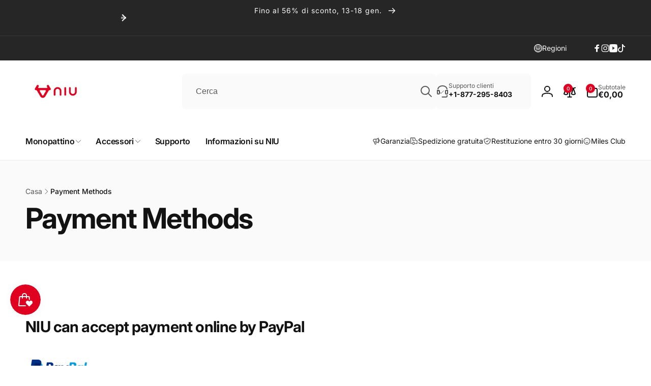

--- FILE ---
content_type: text/css
request_url: https://shopeu.niu.com/cdn/shop/t/105/assets/newsletter-section.css?v=2233400206665276001766974260
body_size: -449
content:
.newsletter__content {
  --newsletter-input-height: 6rem;
}

.newsletter__content.image-with-text__content {
  padding: 0;
}

.newsletter__content--full.image-with-text__content {
  padding: 1.5rem;
}

.newsletter__content > * + *:not(.newsletter__box) {
  margin-top: 1rem;
}

.newsletter__content > * + .newsletter__box {
  margin-top: 4rem;
}

.newsletter__form-field-wrapper .newsletter-form__message {
  margin-top: 1.5rem;
}

.newsletter__box {
  width: min(50rem, 100%);
}

.newsletter__content > * + .newsletter__social-icons:last-child {
  margin-top: 5rem;
}

@media(min-width: 990px) {
  .newsletter__grid {
    --grid-desktop-horizontal-spacing: 5rem;
  }
}

--- FILE ---
content_type: text/css
request_url: https://shopeu.niu.com/cdn/shop/t/105/assets/component-predictive-search.css?v=138356854464901249991766974141
body_size: 143
content:
predictive-search:not([loading]) .predictive-search__loading-state{display:none}predictive-search[loading] .predictive-search__loading-state{display:block}predictive-search[loading] .predictive-search__results{display:none}predictive-search:not(.run-top) .predictive-search{opacity:0}.predictive-search{transition:opacity .3s ease .5s}[data-predictive-search]{position:absolute;top:calc(100% + 3rem);width:calc(100vw - 3rem);padding:2.5rem 0;box-shadow:0 0 4rem rgba(var(--color-overlay),.1);background:rgb(var(--color-background));border-radius:.8rem;transition:top .3s ease,opacity .3s ease;opacity:0;visibility:hidden;max-height:60vh;overflow-y:auto}@media screen and (min-width: 475px){[data-predictive-search]{inset-inline-end:0;width:100%}}predictive-search[open].run-top [data-predictive-search]{top:calc(100% + 1rem);opacity:1;visibility:visible}predictive-search[open] .search__input{background:rgb(var(--color-background))}.search__input{transition:background .3s ease}.predictive-search__notification,.predictive-search__search-url{padding:0 2.5rem}.predictive-search__header{margin:-2.5rem 0;padding:2.5rem}.predictive-search__header:hover{background:rgb(var(--color-foreground),.05)}.predictive-search__group{border-top:1px dashed var(--color-line);padding:1.5rem 2.5rem}.predictive-search__group:last-of-type{border-bottom:1px dashed var(--color-line)}.predictive-search__query-list{gap:1rem;padding-top:1rem}.predictive-search__item-query{--outline-focus-offset: -.3rem;white-space:nowrap;border-radius:.8rem;padding:.1rem 1rem;background:rgb(var(--color-foreground),.05);transition:background .3s ease}.predictive-search__item-query:hover{background:rgb(var(--color-foreground),.1)}.predictive-search__item-query-result{color:rgb(var(--color-highlight));margin:.7rem 0}.predictive-search__item-query-result mark{color:rgb(var(--color-foreground));background:none}.predictive-search__group--with-media{padding-inline:0;padding-bottom:0}.predictive-search__item{display:grid;grid-template-columns:7rem 1fr;column-gap:1.5rem;padding:1.5rem 2.5rem}a.predictive-search__item{--outline-focus-offset: -.5rem}.predictive-search__item--empty{grid-template-columns:auto}.predictive-search__item+.predictive-search__item{border-top:1px solid rgb(var(--color-foreground),.1)}.predictive-search__item:hover{background:rgb(var(--color-foreground),.05)}.predictive-search__item__title.card__heading{margin-top:0}.predictive-search__item__title .link{z-index:1}.predictive-search__button{padding:1rem 2rem;background:rgb(var(--color-foreground),.05);color:rgb(var(--color-foreground));border-radius:.5rem;text-decoration:none;font-size:1.2rem;text-transform:uppercase;font-family:var(--font-button-family);font-style:var(--font-button-style);font-weight:var(--font-button-weight-bold);transition:background .5s ease}.predictive-search__button:hover{background:rgb(var(--color-foreground),.1)}.predictive-search[open]>form,.predictive-search[open]>[data-predictive-search],.header__search--has-predictive>details[open] .search--header{z-index:4}.predictive-search[open] .predictive-search__overlay,.header__search--has-predictive>details[open] .predictive-search__overlay{position:fixed;inset-inline-start:0;top:0;width:100vw;height:100vh;z-index:1;cursor:pointer;display:block;opacity:0;transition:opacity .3s ease;background:rgb(var(--color-overlay),.1)}.predictive-search.run-top .predictive-search__overlay,.header__search--has-predictive>details[open] .predictive-search__overlay{opacity:1}.predictive-search__padding{padding:0 2.5rem}@media (min-width: 990px){[data-predictive-search]:not(.predictive-search__full){min-width:40rem;max-width:50rem}}
/*# sourceMappingURL=/cdn/shop/t/105/assets/component-predictive-search.css.map?v=138356854464901249991766974141 */


--- FILE ---
content_type: text/css
request_url: https://shopeu.niu.com/cdn/shop/t/105/assets/component-accordion.css?v=15136135055351582711766974131
body_size: -337
content:
.accordion{--accordion-distance: 1.5rem;--accordion-block-distance: var(--accordion-distance);margin:0}.accordion-wrapper:not(.accordion-wrapper--dividers) .accordion{--accordion-block-distance: calc(var(--accordion-distance) / 2)}.accordion-wrapper--dividers .accordion+.accordion{position:relative}.accordion-wrapper--dividers .accordion+.accordion:before{content:"";position:absolute;inset-inline:0;top:0;border-top:1px solid rgb(var(--color-foreground),.1)}.accordion-wrapper:not(.border-style) .accordion:first-child{margin-top:calc(-1 * var(--accordion-block-distance))}.accordion .icon-accordion{align-self:center;margin-inline-end:calc(var(--font-heading-scale) * 1rem)}.accordion summary{padding:var(--accordion-block-distance) 0}.accordion__content{word-break:break-word;overflow-x:auto;padding-block:0 var(--accordion-block-distance);padding-inline:calc((var(--font-heading-scale) * 1rem) + 2rem) 0}.accordion:last-child .accordion__content{padding-bottom:0}.accordion__content--no-icon{padding-inline-start:0}.accordion__content img{max-width:100%}
/*# sourceMappingURL=/cdn/shop/t/105/assets/component-accordion.css.map?v=15136135055351582711766974131 */


--- FILE ---
content_type: text/javascript
request_url: https://shopeu.niu.com/cdn/shop/t/105/assets/compare-products.js?v=160421478815379454221766974131
body_size: 880
content:
class BtCompareUtil{static init(){BtCompareUtil.key=`compare-${Shopify.shop.replace(".myshopify.com","")}`,BtCompareUtil.bubbleHtmlClass=".compare-count-bubble",BtCompareUtil.updateCompareBubble(!0),BtCompareUtil.loadedContent=!1}static setCompareArray(compareArray){BtStorageUtil.set(BtCompareUtil.key,compareArray)}static getCompareArray(){return BtStorageUtil.get(BtCompareUtil.key,!0)||[]}static toggleProductToCompare(productId){const currentProducts=BtCompareUtil.getCompareArray();if(currentProducts.includes(productId)===!1)currentProducts.push(productId),pushSuccessMessage(window.addedCompareStrings.success);else{const index=currentProducts.indexOf(productId);currentProducts.splice(index,1)}BtCompareUtil.setCompareArray(currentProducts),BtCompareUtil.updateCompareBubble(),BtCompareUtil.loadedContent=!1,BtCompareUtil.toogleEmptyWarningClass(document.querySelector("compare-popup"))}static removeCompareProduct(productId){const currentProducts=BtCompareUtil.getCompareArray(),index=currentProducts.indexOf(productId);currentProducts.splice(index,1),BtCompareUtil.setCompareArray(currentProducts),BtCompareUtil.updateCompareBubble()}static updateCompareBubble(ignoreZero=!1){const currentProducts=BtCompareUtil.getCompareArray(),total=currentProducts.length;(total>0||!ignoreZero)&&(document.querySelectorAll(BtCompareUtil.bubbleHtmlClass).forEach(bubble=>{bubble.textContent=total}),BtCompareUtil.updateAddedStyle(currentProducts))}static updateAddedStyle(currentProducts=[]){let styleTag=document.getElementById("bt-compare-style");styleTag==null?(styleTag=document.createElement("style"),styleTag.setAttribute("id","bt-compare-style"),styleTag.textContent=BtCompareUtil.generateAddedCss(currentProducts),document.head.appendChild(styleTag)):styleTag.textContent=BtCompareUtil.generateAddedCss(currentProducts)}static generateAddedCss(currentProducts=[]){let cssContent="";return currentProducts.length>0&&(currentProducts.forEach(productId=>{cssContent!=""&&(cssContent+=","),cssContent+=`.compare-add-button[data-product-id="${productId}"] .compare-added-check`}),cssContent+="{opacity:1;}"),cssContent}static toogleEmptyWarningClass(popup){const size=BtCompareUtil.getCompareArray().length;size>1?popup.classList.remove("empty","warning"):size==1?(popup.classList.remove("empty"),popup.classList.add("warning")):(popup.classList.remove("warning"),popup.classList.add("empty"))}static recheckItemCount(updatedResults){const updatedItemCount=parseInt(updatedResults.dataset.itemCount),currentProducts=BtCompareUtil.getCompareArray();if(currentProducts.length>updatedItemCount){const updatedItemIds=updatedResults.dataset.itemIds.split(",");currentProducts.forEach(productId=>{updatedItemIds.includes(productId)||BtCompareUtil.removeCompareProduct(productId)})}}}BtCompareUtil.init();class ComparePopup extends HTMLElement{constructor(){super(),this.assets=document.getElementById("compare-modal-assets"),this.results=this.querySelector(".compare-modal__results"),this.hasAssets=!1}connectedCallback(){this.onSwapProductOutsideNodeHandler=this.onSwapProductOutsideNode.bind(this),document.addEventListener("swapProductOutsideNode",this.onSwapProductOutsideNodeHandler)}loadContent(){if(BtCompareUtil.loadedContent)return;this.classList.add("loading");const currentProducts=BtCompareUtil.getCompareArray(),newIds=[];currentProducts.forEach(productId=>{newIds.push(`id:${productId}`)});const idsQuery=newIds.join(" OR ");fetch(`${window.routes.search_url}?section_id=product-compare&q=${idsQuery}&type="product"`).then(response=>response.text()).then(response=>{const html=new DOMParser().parseFromString(response,"text/html"),updatedResults=html.querySelector(".results");this.hasAssets||(this.assets.innerHTML=html.querySelector(".assets").innerHTML,this.hasAssets=!0,HTMLUpdateUtility.reinjectsScripts(this.assets),this.blockTypes=updatedResults.dataset.blockTypes.split(",")),this.results.innerHTML=updatedResults.innerHTML,BtCompareUtil.recheckItemCount(updatedResults),BtCompareUtil.toogleEmptyWarningClass(this)}).finally(()=>{this.classList.remove("loading"),BtCompareUtil.loadedContent=!0})}onSwapProductOutsideNode(event){const productUrl=event.detail.productUrl;fetch(`${productUrl}.json`).then(response=>response.json()).then(response=>{const productId=response.product.id,requestUrl=`${window.routes.search_url}?section_id=product-compare&q=id:${productId}&type="product"`,oldSectionId=event.detail.oldSectionId;fetch(requestUrl).then(response2=>response2.text()).then(response2=>{const html=new DOMParser().parseFromString(response2,"text/html"),newSectionId=html.querySelector("product-info").dataset.section,index=event.detail.index;this.blockTypes.forEach(blockType=>{this.updateSourceFromDestination(html,oldSectionId,newSectionId,index,blockType)})})})}updateSourceFromDestination(html,oldSectionId,newSectionId,index,id,shouldHide=source=>!1){const source=html.getElementById(`${newSectionId}-${id}-1`),destination=document.getElementById(`${oldSectionId}-${id}-${index}`);source&&destination&&(id=="featured_image"&&(destination.querySelector(".compare-popup__remove-link").dataset.productId=source.querySelector(".compare-popup__remove-link").dataset.productId),destination.innerHTML=source.innerHTML,destination.classList.toggle("hidden",shouldHide(source)),destination.id=`${newSectionId}-${id}-${index}`,id=="options"&&HTMLUpdateUtility.reinjectsScripts(destination),id=="add_to_cart"&&(destination.querySelector("product-info").dataset.index=index))}}customElements.define("compare-popup",ComparePopup);class CompareAddButton extends HTMLElement{constructor(){super(),this.bindEvents()}bindEvents(){this.button=this.querySelector("button"),this.onButtonClickHandler=this.onButtonClick.bind(this),this.button.addEventListener("click",this.onButtonClickHandler)}disconnectedCallback(){this.button.removeEventListener("click",this.onButtonClickHandler)}onButtonClick(){BtCompareUtil.toggleProductToCompare(this.button.dataset.productId)}}customElements.define("compare-add-button",CompareAddButton);class CompareRemoveButton extends HTMLElement{constructor(){super(),this.bindEvents()}bindEvents(){this.button=this.querySelector("a"),this.onButtonClickHandler=this.onButtonClick.bind(this),this.button.addEventListener("click",this.onButtonClickHandler)}disconnectedCallback(){this.button.removeEventListener("click",this.onButtonClickHandler)}onButtonClick(e){e.preventDefault();const popup=this.closest("compare-popup");BtCompareUtil.removeCompareProduct(this.button.dataset.productId),BtCompareUtil.toogleEmptyWarningClass(popup),popup.querySelectorAll(`.product-compare-${this.button.dataset.productId}`).forEach(td=>{td.remove()})}}customElements.define("compare-remove-button",CompareRemoveButton);class CompareVariants extends HTMLElement{constructor(){super(),this.loadVariantPicker()}connectedCallback(){}loadVariantPicker(){fetch(`${this.dataset.url}?section_id=product-compare-item`).then(response=>response.text()).then(responseText=>{const variantPicker=new DOMParser().parseFromString(responseText,"text/html").getElementById(`compare-variants-${this.dataset.section}`);HTMLUpdateUtility.viewTransition(this,variantPicker)})}}customElements.define("compare-variants",CompareVariants);
//# sourceMappingURL=/cdn/shop/t/105/assets/compare-products.js.map?v=160421478815379454221766974131


--- FILE ---
content_type: text/javascript
request_url: https://shopeu.niu.com/cdn/shop/t/105/assets/component-tabs.js?v=3626689503033378891766974146
body_size: -566
content:
customElements.get("custom-tabs-handler")||customElements.define("custom-tabs-handler",class extends HTMLElement{constructor(){super()}connectedCallback(){this.onChangeHandler=this.onChange.bind(this),this.addEventListener("change",this.onChangeHandler)}disconnectedCallback(){this.removeEventListener("change",this.onChangeHandler)}onChange(e){window.dispatchEvent(new Event("scroll"))}});
//# sourceMappingURL=/cdn/shop/t/105/assets/component-tabs.js.map?v=3626689503033378891766974146
